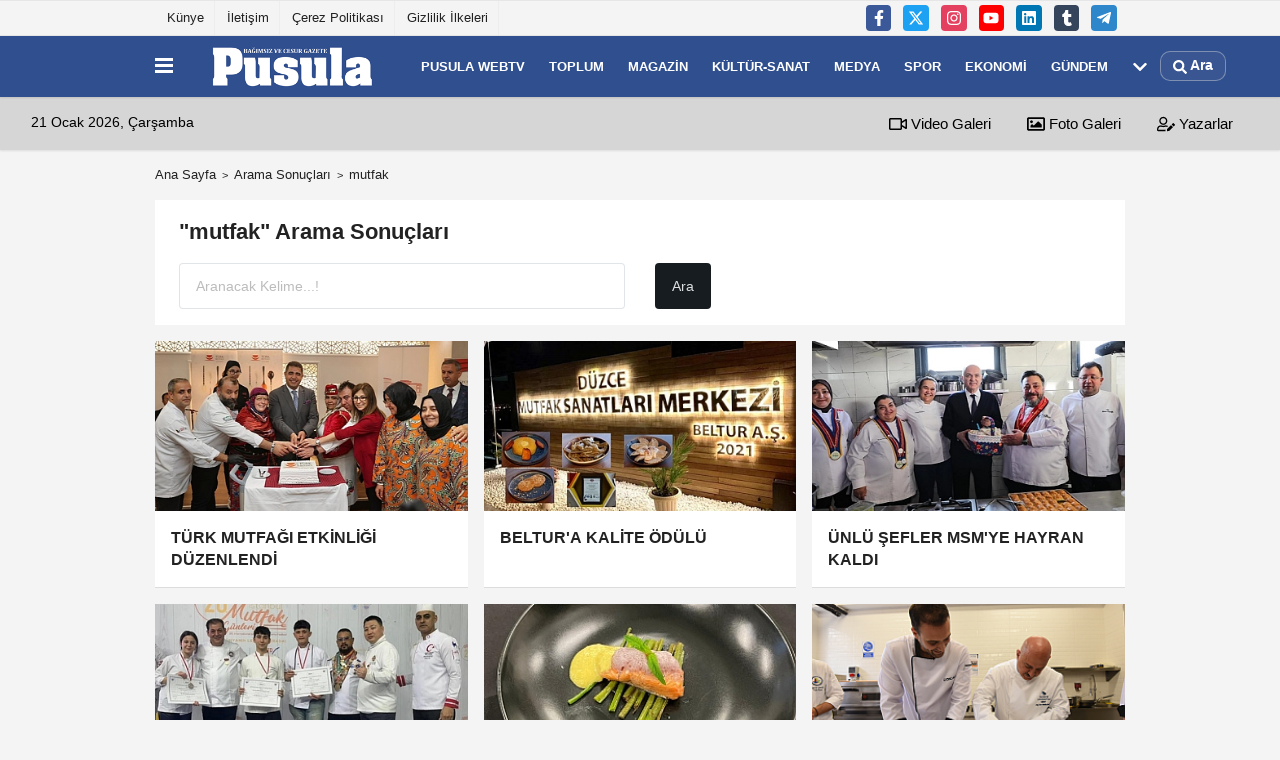

--- FILE ---
content_type: text/html; charset=UTF-8
request_url: https://www.duzcepusula.com/haber/mutfak/
body_size: 7273
content:
<!DOCTYPE html><html lang="tr-TR"><head> <title>mutfak haberleri</title> <meta name="format-detection" content="telephone=no"/> <meta charset="utf-8"> <meta id="meta-viewport" name="viewport" content="width=1200"><meta name="description" content="mutfak haberleri, en son mutfak haberleri, mutfak haberi" /> <link rel="canonical" href="https://www.duzcepusula.com/haber/mutfak/"/> <meta name="content-language" content="tr"> <meta http-equiv="pragma" content="no-cache"> <meta http-equiv="content-language" content="tr"/> <meta property="og:site_name" content="Düzce Pusula Gazetesi"/> <meta property="og:title" content="Düzce Pusula Gazetesi"/> <meta property="og:description" content="mutfak haberleri, en son mutfak haberleri, mutfak haberi"/> <meta property="og:image" content="https://www.duzcepusula.com/images/genel/sociallogo.png"/> <meta property="og:locale" content="tr_TR"/> <meta property="og:url" content="https://www.duzcepusula.com/haber/mutfak/"/> <meta name="twitter:card" content="summary"/> <meta name="twitter:site" content="@"/> <meta name="twitter:creator" content="@"/> <meta name="twitter:url" content="https://www.duzcepusula.com"/> <meta name="twitter:title" content=""/> <meta name="twitter:description" content="mutfak haberleri, en son mutfak haberleri, mutfak haberi"/> <meta name="twitter:image:src" content="https://www.duzcepusula.com/images/genel/sociallogo.png"/> <meta name="twitter:domain" content="https://www.duzcepusula.com"/> <link rel="shortcut icon" type="image/x-icon" href="https://www.duzcepusula.com/favicon.png"> <link rel="apple-touch-icon" href="https://www.duzcepusula.com/favicon.png"> <meta name="theme-color" content="#ebe7e6"/><meta name="apple-mobile-web-app-status-bar-style" content="#ebe7e6"><meta name="msapplication-navbutton-color" content="#ebe7e6"> <link rel="manifest" href="https://www.duzcepusula.com/manifest.json"><link rel="preload" as="style" href="https://www.duzcepusula.com/template/prime/assets/css/app.css?v=2023111916390820231119164815" /><link rel="preload" as="script" href="https://www.duzcepusula.com/template/prime/assets/js/app.js?v=2023111916390820231119164815" /><link rel="stylesheet" type="text/css" media='all' href="https://www.duzcepusula.com/template/prime/assets/css/app.css?v=2023111916390820231119164815"/> <script type="text/javascript"> var facebookApp = '';	var facebookAppVersion = ''; var twitter_username = ''; var reklamtime = "1000"; var domainname = "https://www.duzcepusula.com"; var splashcookie = null; var splashtime = null;	var _TOKEN = "9252074e445905d2187ca78be24ac04c"; </script> <script data-schema="organization" type="application/ld+json"> { "@context": "https://schema.org", "@type": "Organization", "name": "Düzce Pusula Gazetesi", "url": "https://www.duzcepusula.com", "logo": { "@type": "ImageObject",	"url": "https://www.duzcepusula.com/images/genel/10854468_1545435729072525_124661429995603324_o.png",	"width": 360, "height": 90}, "sameAs": [ "https://www.facebook.com/duzcepusula/?fref=ts", "http://www.youtube.com", "https://twitter.com/DuzcePusula", "http://www.instragram.com", "http://www.linkedin.com", "http://www.xing.com", "http://www.tumblr.com" ] } </script> <script type="application/ld+json"> { "@context": "https://schema.org", "@type": "WebSite", "url": "https://www.duzcepusula.com/", "potentialAction": { "@type": "SearchAction", "target": "https://www.duzcepusula.com/arama/?q={search_term}", "query-input": "required name=search_term" } } </script> <script src="https://www.duzcepusula.com/reg-sw.js?v=2023111916390820231119164815" defer></script> <meta name="robots" content="noindex,follow" /></head> <body class=""> <div class="container position-relative"><div class="sabit-reklam "></div><div class="sabit-reklam sag-sabit "></div></div> <div class="container-fluid d-md-block d-none header-border"><div class="container d-md-block d-none"><div class="row"><div class="col-md-7"><ul class="nav text-12 float-left"> <li><a class="nav-link-top" href="https://www.duzcepusula.com/kunye.html" title="Künye" >Künye</a></li><li><a class="nav-link-top" href="https://www.duzcepusula.com/iletisim.html" title="İletişim" >İletişim</a></li><li><a class="nav-link-top" href="https://www.duzcepusula.com/cerez-politikasi.html" title="Çerez Politikası" >Çerez Politikası</a></li><li><a class="nav-link-top" href="https://www.duzcepusula.com/gizlilik-ilkeleri.html" title="Gizlilik İlkeleri" >Gizlilik İlkeleri</a></li> </ul></div><div class="col-md-5"><div class="my-1 float-right"> <a href="https://www.facebook.com/duzcepusula/?fref=ts" title="https://www.facebook.com/duzcepusula/?fref=ts" target="_blank" rel="noopener" class="bg-facebook btn btn-icon-top rounded mr-2"><svg width="16" height="16" class="svg-wh"> <use xlink:href="https://www.duzcepusula.com/template/prime/assets/img/spritesvg.svg#facebook-f" /> </svg> </a> <a href="https://twitter.com/DuzcePusula" title="https://twitter.com/DuzcePusula" target="_blank" rel="noopener" class="bg-twitter btn btn-icon-top rounded mr-2"><svg width="16" height="16" class="svg-wh"> <use xlink:href="https://www.duzcepusula.com/template/prime/assets/img/spritesvg.svg#twitterx" /> </svg> </a> <a href="http://www.instragram.com" title="http://www.instragram.com" target="_blank" rel="noopener" class="bg-instagram btn btn-icon-top rounded mr-2"><svg width="16" height="16" class="svg-wh"> <use xlink:href="https://www.duzcepusula.com/template/prime/assets/img/spritesvg.svg#instagram" /> </svg> </a> <a href="https://www.youtube.com" title="http://www.youtube.com" target="_blank" rel="noopener" class="bg-youtube btn btn-icon-top rounded mr-2"><svg width="16" height="16" class="svg-wh"> <use xlink:href="https://www.duzcepusula.com/template/prime/assets/img/spritesvg.svg#youtube" /> </svg> </a> <a href="http://www.linkedin.com" title="http://www.linkedin.com" target="_blank" rel="noopener" class="bg-linkedin btn btn-icon-top rounded mr-2"><svg width="16" height="16" class="svg-wh"> <use xlink:href="https://www.duzcepusula.com/template/prime/assets/img/spritesvg.svg#linkedin" /> </svg> </a> <a href="https://www.tumblr.com" target="_blank" rel="noopener" class="bg-tumblr btn btn-icon-top rounded mr-2" title="http://www.tumblr.com"><svg width="16" height="16" class="svg-wh"> <use xlink:href="https://www.duzcepusula.com/template/prime/assets/img/spritesvg.svg#tumblr" /> </svg> </a> <a href="pusula" target="_blank" rel="noopener" class="bg-telegram btn btn-icon-top rounded mr-2" title="pusula"><svg width="16" height="16" class="svg-wh"> <use xlink:href="https://www.duzcepusula.com/template/prime/assets/img/spritesvg.svg#telegram" /> </svg> </a> </div></div> </div> </div></div> <div class="header-border"></div> <nav class="d-print-none navbar navbar-expand-lg bg-white align-items-center header box-shadow-menu"> <div class="container"><div class="menu" data-toggle="modal" data-target="#menu-aside" data-toggle-class="modal-open-aside"> <span class="menu-item"></span> <span class="menu-item"></span> <span class="menu-item"></span> </div> <a class="navbar-brand logo align-items-center" href="https://www.duzcepusula.com" title="Düzce Pusula Gazetesi"><picture> <source data-srcset="https://www.duzcepusula.com/images/genel/10854468_1545435729072525_124661429995603324_o.png?v=2023111916390820231119164815" type="image/webp" class="img-fluid logoh"> <source data-srcset="https://www.duzcepusula.com/images/genel/10854468_1545435729072525_124661429995603324_o.png?v=2023111916390820231119164815" type="image/jpeg" class="img-fluid logoh"> <img src="https://www.duzcepusula.com/images/genel/10854468_1545435729072525_124661429995603324_o.png?v=2023111916390820231119164815" alt="Anasayfa" class="img-fluid logoh" width="100%" height="100%"></picture></a> <ul class="navbar-nav mr-auto font-weight-bolder nav-active-border bottom b-primary d-none d-md-flex"> <li class="nav-item text-uppercase"><a class="nav-link text-uppercase" href="https://www.duzcepusula.com/pusula-webtv/" title="PUSULA WEBTV" >PUSULA WEBTV</a></li><li class="nav-item text-uppercase"><a class="nav-link text-uppercase" href="https://www.duzcepusula.com/toplum/" title="TOPLUM" >TOPLUM</a></li><li class="nav-item text-uppercase"><a class="nav-link text-uppercase" href="https://www.duzcepusula.com/magazin/" title="MAGAZİN" >MAGAZİN</a></li><li class="nav-item text-uppercase"><a class="nav-link text-uppercase" href="https://www.duzcepusula.com/kultur-sanat/" title="KÜLTÜR-SANAT" >KÜLTÜR-SANAT</a></li><li class="nav-item text-uppercase"><a class="nav-link text-uppercase" href="https://www.duzcepusula.com/medya/" title="MEDYA" >MEDYA</a></li><li class="nav-item text-uppercase"><a class="nav-link text-uppercase" href="https://www.duzcepusula.com/spor/" title="SPOR" >SPOR</a></li><li class="nav-item text-uppercase"><a class="nav-link text-uppercase" href="https://www.duzcepusula.com/ekonomi/" title="EKONOMİ" >EKONOMİ</a></li><li class="nav-item text-uppercase"><a class="nav-link text-uppercase" href="https://www.duzcepusula.com/gundem---/" title="GÜNDEM " >GÜNDEM </a></li> <li class="nav-item dropdown dropdown-hover"> <a title="tümü" href="#" class="nav-link text-uppercase"><svg width="16" height="16" class="svg-bl text-16"><use xlink:href="https://www.duzcepusula.com/template/prime/assets/img/sprite.svg#chevron-down"></use></svg></a> <div class="dropdown-menu px-2 py-2"> <a class="d-block p-1 text-nowrap nav-link" href="https://www.duzcepusula.com/saglik/" title="SAĞLIK">SAĞLIK</a> <a class="d-block p-1 text-nowrap nav-link" href="https://www.duzcepusula.com/siyaset/" title="SİYASET">SİYASET</a> </div> </li> </ul> <ul class="navbar-nav ml-auto align-items-center font-weight-bolder"> <li class="nav-item"><a href="javascript:;" data-toggle="modal" data-target="#search-box" class="search-button nav-link py-1" title="Arama"><svg class="svg-bl" width="14" height="18"> <use xlink:href="https://www.duzcepusula.com/template/prime/assets/img/spritesvg.svg#search" /> </svg> <span> Ara</span></a></li> </ul> </div></nav></header><div class="container-fluid d-md-block sondakika-bg d-print-none"> <div class="row py-s px-3"> <div class="col-md-5"> <span id="bugun">Bugün <script> function tarihsaat() { var b = new Date, g = b.getSeconds(), d = b.getMinutes(), a = b.getHours(), c = b.getDay(), h = b.getDate(), k = b.getMonth(), b = b.getFullYear(); 10 > a && (a = "0" + a); 10 > g && (g = "0" + g); 10 > d && (d = "0" + d); document.getElementById("bugun").innerHTML = h + " " + "Ocak Şubat Mart Nisan Mayıs Haziran Temmuz Ağustos Eylül Ekim Kasım Aralık".split(" ")[k] + " " + b + ", " + "Pazar Pazartesi Salı Çarşamba Perşembe Cuma Cumartesi".split(" ")[c] + " "; setTimeout("tarihsaat()", 1E3) } function CC_noErrors() { return !0 } window.onerror = CC_noErrors; function bookmarksite(b, g) { document.all ? window.external.AddFavorite(g, b) : window.sidebar && window.sidebar.addPanel(b, g, "") } tarihsaat();</script></span> </div> <div class="col-md-7 d-none d-md-block"> <div class="text-right text-16"><a href="https://www.duzcepusula.com/video-galeri/" class="px-3" title="Video Galeri" ><svg class="svg-whss" width="18" height="18"> <use xlink:href="https://www.duzcepusula.com/template/prime/assets/img/sprite.svg#video" /> </svg> Video Galeri</a> <a href="https://www.duzcepusula.com/foto-galeri/" class="px-3" title="Foto Galeri" ><svg class="svg-whss" width="18" height="18"> <use xlink:href="https://www.duzcepusula.com/template/prime/assets/img/sprite.svg#image" /> </svg> Foto Galeri</a> <a href="https://www.duzcepusula.com/kose-yazarlari/" class="px-3" title="Köşe Yazarları" ><svg class="svg-whss" width="18" height="18"> <use xlink:href="https://www.duzcepusula.com/template/prime/assets/img/sprite.svg#user-edit" /> </svg> Yazarlar</a> </div> </div> </div></div> <main class="container my-3"> <nav aria-label="breadcrumb"> <ol class="breadcrumb justify-content-left"> <li class="breadcrumb-item"><a href="https://www.duzcepusula.com" title="Ana Sayfa">Ana Sayfa</a></li> <li class="breadcrumb-item active" aria-current="page">Arama Sonuçları</li> <li class="breadcrumb-item active" aria-current="page">mutfak</li> </ol> </nav> <div class="bg-white py-3 d-md-block my-3"> <h1 class="seoh1">mutfak haberleri</h1> <div class="px-4 text-22 font-weight-bold">"mutfak" Arama Sonuçları</div> <div class="px-4 mt-3"> <form action="https://www.duzcepusula.com/template/prime/search.php" method="get"> <div class="row"> <div class="col-9 col-md-6"> <input required minlength="3" autocomplete="off" class="form-control form-control-lg" style="width:100%;" type="text" name="q" placeholder="Aranacak Kelime...!"> <input type="hidden" name="type" value="1"> <input type="hidden" name="token" value="9252074e445905d2187ca78be24ac04c"> </div> <div class="col-3 col-md-3"> <input type="submit" name="submit" class="btn bg-dark btn-lg" value="Ara"/> </div> </div></form> </div> </div> <div class="row"> <div class="col-md-12"> <div class="row row-sm list-grouped"> <div class="col-md-4"> <a class="list-item block block-shadow" href="https://www.duzcepusula.com/turk-mutfagi-etkinligi-duzenlendi/25066/" title="TÜRK MUTFAĞI ETKİNLİĞİ DÜZENLENDİ"> <picture> <source data-srcset="https://www.duzcepusula.com/images/haberler/2024/05/turk-mutfagi-etkinligi-duzenlendi-3918-t.webp" type="image/webp" class="img-fluid"> <source data-srcset="https://www.duzcepusula.com/images/haberler/2024/05/turk-mutfagi-etkinligi-duzenlendi-3918-t.jpg" type="image/jpeg" class="img-fluid"> <img src="https://www.duzcepusula.com/template/prime/assets/img/313x170.jpg?v=2023111916390820231119164815" data-src="https://www.duzcepusula.com/images/haberler/2024/05/turk-mutfagi-etkinligi-duzenlendi-3918-t.jpg" alt="TÜRK MUTFAĞI ETKİNLİĞİ DÜZENLENDİ" class="img-fluid lazy maxh3" width="384" height="208"></picture> <div class="list-content"> <div class="list-body "> <div class="list-title h-2x">TÜRK MUTFAĞI ETKİNLİĞİ DÜZENLENDİ</div> </div> </div> </a> </div> <div class="clearfix"></div> <div class="col-md-4"> <a class="list-item block block-shadow" href="https://www.duzcepusula.com/beltur-a-kalite-odulu/24549/" title="BELTUR'A KALİTE ÖDÜLÜ"> <picture> <source data-srcset="https://www.duzcepusula.com/images/haberler/2024/02/beltur-a-kalite-odulu-5392-t.webp" type="image/webp" class="img-fluid"> <source data-srcset="https://www.duzcepusula.com/images/haberler/2024/02/beltur-a-kalite-odulu-5392-t.jpg" type="image/jpeg" class="img-fluid"> <img src="https://www.duzcepusula.com/template/prime/assets/img/313x170.jpg?v=2023111916390820231119164815" data-src="https://www.duzcepusula.com/images/haberler/2024/02/beltur-a-kalite-odulu-5392-t.jpg" alt="BELTUR'A KALİTE ÖDÜLÜ" class="img-fluid lazy maxh3" width="384" height="208"></picture> <div class="list-content"> <div class="list-body "> <div class="list-title h-2x">BELTUR'A KALİTE ÖDÜLÜ</div> </div> </div> </a> </div> <div class="clearfix"></div> <div class="col-md-4"> <a class="list-item block block-shadow" href="https://www.duzcepusula.com/unlu-sefler-msm-ye-hayran-kaldi/24526/" title="ÜNLÜ ŞEFLER MSM'YE HAYRAN KALDI"> <picture> <source data-srcset="https://www.duzcepusula.com/images/haberler/2024/02/unlu-sefler-msm-ye-hayran-kaldi-1796-t.webp" type="image/webp" class="img-fluid"> <source data-srcset="https://www.duzcepusula.com/images/haberler/2024/02/unlu-sefler-msm-ye-hayran-kaldi-1796-t.jpg" type="image/jpeg" class="img-fluid"> <img src="https://www.duzcepusula.com/template/prime/assets/img/313x170.jpg?v=2023111916390820231119164815" data-src="https://www.duzcepusula.com/images/haberler/2024/02/unlu-sefler-msm-ye-hayran-kaldi-1796-t.jpg" alt="ÜNLÜ ŞEFLER MSM'YE HAYRAN KALDI" class="img-fluid lazy maxh3" width="384" height="208"></picture> <div class="list-content"> <div class="list-body "> <div class="list-title h-2x">ÜNLÜ ŞEFLER MSM'YE HAYRAN KALDI</div> </div> </div> </a> </div> <div class="clearfix"></div> <div class="col-md-4"> <a class="list-item block block-shadow" href="https://www.duzcepusula.com/gelecegin-mutfak-sefleri-madalya-kazandi/24291/" title="GELECEĞİN MUTFAK ŞEFLERİ MADALYA KAZANDI"> <picture> <source data-srcset="https://www.duzcepusula.com/images/haberler/2023/12/gelecegin-mutfak-sefleri-madalya-kazandi-4881-t.webp" type="image/webp" class="img-fluid"> <source data-srcset="https://www.duzcepusula.com/images/haberler/2023/12/gelecegin-mutfak-sefleri-madalya-kazandi-4881-t.jpg" type="image/jpeg" class="img-fluid"> <img src="https://www.duzcepusula.com/template/prime/assets/img/313x170.jpg?v=2023111916390820231119164815" data-src="https://www.duzcepusula.com/images/haberler/2023/12/gelecegin-mutfak-sefleri-madalya-kazandi-4881-t.jpg" alt="GELECEĞİN MUTFAK ŞEFLERİ MADALYA KAZANDI" class="img-fluid lazy maxh3" width="384" height="208"></picture> <div class="list-content"> <div class="list-body "> <div class="list-title h-2x">GELECEĞİN MUTFAK ŞEFLERİ MADALYA KAZANDI</div> </div> </div> </a> </div> <div class="clearfix"></div> <div class="col-md-4"> <a class="list-item block block-shadow" href="https://www.duzcepusula.com/somon-uzum-ve-kaldirik-otuyla-lezzetli-bir-yemek/23656/" title="SOMON, ÜZÜM VE KALDİRİK OTUYLA LEZZETLİ BİR YEMEK"> <img src="https://www.duzcepusula.com/template/prime/assets/img/313x170.jpg?v=2023111916390820231119164815" data-src="https://www.duzcepusula.com/images/haberler/2023/07/somon-uzum-ve-kaldirik-otuyla-lezzetli-bir-yemek_t.jpeg" width="384" height="208" alt="SOMON, ÜZÜM VE KALDİRİK OTUYLA LEZZETLİ BİR YEMEK" class="img-fluid lazy maxh3"/> <div class="list-content"> <div class="list-body "> <div class="list-title h-2x">SOMON, ÜZÜM VE KALDİRİK OTUYLA LEZZETLİ BİR YEMEK</div> </div> </div> </a> </div> <div class="clearfix"></div> <div class="col-md-4"> <a class="list-item block block-shadow" href="https://www.duzcepusula.com/rektor-mutfakta-ciraklik-yapti/23429/" title="REKTÖR  MUTFAKTA ÇIRAKLIK YAPTI"> <img src="https://www.duzcepusula.com/template/prime/assets/img/313x170.jpg?v=2023111916390820231119164815" data-src="https://www.duzcepusula.com/images/haberler/2023/05/rektor-mutfakta-ciraklik-yapti_t.jpg" width="384" height="208" alt="REKTÖR  MUTFAKTA ÇIRAKLIK YAPTI" class="img-fluid lazy maxh3"/> <div class="list-content"> <div class="list-body "> <div class="list-title h-2x">REKTÖR  MUTFAKTA ÇIRAKLIK YAPTI</div> </div> </div> </a> </div> <div class="clearfix"></div> <div class="col-md-4"> <a class="list-item block block-shadow" href="https://www.duzcepusula.com/antik-kentte-sema-gosterisi/23428/" title="ANTİK KENTTE SEMA GÖSTERİSİ"> <img src="https://www.duzcepusula.com/template/prime/assets/img/313x170.jpg?v=2023111916390820231119164815" data-src="https://www.duzcepusula.com/images/haberler/2023/05/antik-kentte-sema-gosterisi_t.jpg" width="384" height="208" alt="ANTİK KENTTE SEMA GÖSTERİSİ" class="img-fluid lazy maxh3"/> <div class="list-content"> <div class="list-body "> <div class="list-title h-2x">ANTİK KENTTE SEMA GÖSTERİSİ</div> </div> </div> </a> </div> <div class="clearfix"></div> <div class="col-md-4"> <a class="list-item block block-shadow" href="https://www.duzcepusula.com/baklava-yapmanin-puf-noktalari/23418/" title="BAKLAVA YAPMANIN PÜF NOKTALARI.."> <img src="https://www.duzcepusula.com/template/prime/assets/img/313x170.jpg?v=2023111916390820231119164815" data-src="https://www.duzcepusula.com/images/haberler/2023/05/baklava-yapmanin-puf-noktalari_t.jpg" width="384" height="208" alt="BAKLAVA YAPMANIN PÜF NOKTALARI.." class="img-fluid lazy maxh3"/> <div class="list-content"> <div class="list-body "> <div class="list-title h-2x">BAKLAVA YAPMANIN PÜF NOKTALARI..</div> </div> </div> </a> </div> <div class="clearfix"></div> <div class="col-md-4"> <a class="list-item block block-shadow" href="https://www.duzcepusula.com/yemek-festivali/23399/" title="YEMEK FESTİVALİ"> <img src="https://www.duzcepusula.com/template/prime/assets/img/313x170.jpg?v=2023111916390820231119164815" data-src="https://www.duzcepusula.com/images/haberler/2023/05/yemek-festivali_t.jpg" width="384" height="208" alt="YEMEK FESTİVALİ" class="img-fluid lazy maxh3"/> <div class="list-content"> <div class="list-body "> <div class="list-title h-2x">YEMEK FESTİVALİ</div> </div> </div> </a> </div> <div class="clearfix"></div> <div class="col-md-4"> <a class="list-item block block-shadow" href="https://www.duzcepusula.com/dunya-mutfagini-kesfe-cikacaklar/21635/" title=" DÜNYA MUTFAĞINI KEŞFE ÇIKACAKLAR"> <img src="https://www.duzcepusula.com/template/prime/assets/img/313x170.jpg?v=2023111916390820231119164815" data-src="https://www.duzcepusula.com/images/haberler/2022/07/dunya-mutfagini-kesfe-cikacaklar_t.jpg" width="384" height="208" alt=" DÜNYA MUTFAĞINI KEŞFE ÇIKACAKLAR" class="img-fluid lazy maxh3"/> <div class="list-content"> <div class="list-body "> <div class="list-title h-2x"> DÜNYA MUTFAĞINI KEŞFE ÇIKACAKLAR</div> </div> </div> </a> </div> <div class="clearfix"></div> <div class="col-md-4"> <a class="list-item block block-shadow" href="https://www.duzcepusula.com/80-kisiye-yemek-pisirme-egitimi-verildi/20865/" title="80 KİŞİYE YEMEK PİŞİRME EĞİTİMİ VERİLDİ "> <img src="https://www.duzcepusula.com/template/prime/assets/img/313x170.jpg?v=2023111916390820231119164815" data-src="https://www.duzcepusula.com/images/haberler/2022/03/80-kisiye-yemek-pisirme-egitimi-verildi_t.jpeg" width="384" height="208" alt="80 KİŞİYE YEMEK PİŞİRME EĞİTİMİ VERİLDİ " class="img-fluid lazy maxh3"/> <div class="list-content"> <div class="list-body "> <div class="list-title h-2x">80 KİŞİYE YEMEK PİŞİRME EĞİTİMİ VERİLDİ </div> </div> </div> </a> </div> <div class="clearfix"></div> <div class="col-md-4"> <a class="list-item block block-shadow" href="https://www.duzcepusula.com/ogrenciler-karavanada/20669/" title="ÖĞRENCİLER KARAVANADA"> <img src="https://www.duzcepusula.com/template/prime/assets/img/313x170.jpg?v=2023111916390820231119164815" data-src="https://www.duzcepusula.com/images/haberler/2022/03/ogrenciler-karavanada_t.jpg" width="384" height="208" alt="ÖĞRENCİLER KARAVANADA" class="img-fluid lazy maxh3"/> <div class="list-content"> <div class="list-body "> <div class="list-title h-2x">ÖĞRENCİLER KARAVANADA</div> </div> </div> </a> </div> <div class="clearfix"></div> <div class="col-md-4"> <a class="list-item block block-shadow" href="https://www.duzcepusula.com/lezzetli-yemek-pisirme-egitimi-basladi/20660/" title="LEZZETLİ YEMEK PİŞİRME EĞİTİMİ BAŞLADI"> <img src="https://www.duzcepusula.com/template/prime/assets/img/313x170.jpg?v=2023111916390820231119164815" data-src="https://www.duzcepusula.com/images/haberler/2022/03/lezzetli-yemek-pisirme-egitimi-basladi_t.jpg" width="384" height="208" alt="LEZZETLİ YEMEK PİŞİRME EĞİTİMİ BAŞLADI" class="img-fluid lazy maxh3"/> <div class="list-content"> <div class="list-body "> <div class="list-title h-2x">LEZZETLİ YEMEK PİŞİRME EĞİTİMİ BAŞLADI</div> </div> </div> </a> </div> <div class="clearfix"></div> <div class="col-md-4"> <a class="list-item block block-shadow" href="https://www.duzcepusula.com/rektor-cakar-mutfaktaki-hunerlerini-gosterdi/20625/" title="REKTÖR ÇAKAR MUTFAKTAKİ HÜNERLERİNİ GÖSTERDİ"> <img src="https://www.duzcepusula.com/template/prime/assets/img/313x170.jpg?v=2023111916390820231119164815" data-src="https://www.duzcepusula.com/images/haberler/2022/03/rektor-cakar-mutfaktaki-hunerlerini-gosterdi_t.jpg" width="384" height="208" alt="REKTÖR ÇAKAR MUTFAKTAKİ HÜNERLERİNİ GÖSTERDİ" class="img-fluid lazy maxh3"/> <div class="list-content"> <div class="list-body "> <div class="list-title h-2x">REKTÖR ÇAKAR MUTFAKTAKİ HÜNERLERİNİ GÖSTERDİ</div> </div> </div> </a> </div> <div class="clearfix"></div> <div class="col-md-4"> <a class="list-item block block-shadow" href="https://www.duzcepusula.com/duzce-universitesi-ogrencileri-acik-mutfak-ta/20146/" title="DÜZCE ÜNİVERSİTESİ ÖĞRENCİLERİ “AÇIK MUTFAK”TA"> <img src="https://www.duzcepusula.com/template/prime/assets/img/313x170.jpg?v=2023111916390820231119164815" data-src="https://www.duzcepusula.com/images/haberler/2022/01/duzce-universitesi-ogrencileri-acik-mutfak-ta_t.jpg" width="384" height="208" alt="DÜZCE ÜNİVERSİTESİ ÖĞRENCİLERİ “AÇIK MUTFAK”TA" class="img-fluid lazy maxh3"/> <div class="list-content"> <div class="list-body "> <div class="list-title h-2x">DÜZCE ÜNİVERSİTESİ ÖĞRENCİLERİ “AÇIK MUTFAK”TA</div> </div> </div> </a> </div> <div class="clearfix"></div> <div class="col-md-4"> <a class="list-item block block-shadow" href="https://www.duzcepusula.com/mutfak-egitimleri-basliyor/19926/" title="MUTFAK EĞİTİMLERİ BAŞLIYOR"> <img src="https://www.duzcepusula.com/template/prime/assets/img/313x170.jpg?v=2023111916390820231119164815" data-src="https://www.duzcepusula.com/images/haberler/2021/12/mutfak-egitimleri-basliyor_t.jpg" width="384" height="208" alt="MUTFAK EĞİTİMLERİ BAŞLIYOR" class="img-fluid lazy maxh3"/> <div class="list-content"> <div class="list-body "> <div class="list-title h-2x">MUTFAK EĞİTİMLERİ BAŞLIYOR</div> </div> </div> </a> </div> <div class="clearfix"></div> <div class="col-md-4"> <a class="list-item block block-shadow" href="https://www.duzcepusula.com/duzce-universitesi-nde-acik-mutfak-etkinligi/19899/" title="DÜZCE ÜNİVERSİTESİ'NDE "AÇIK MUTFAK" ETKİNLİĞİ"> <img src="https://www.duzcepusula.com/template/prime/assets/img/313x170.jpg?v=2023111916390820231119164815" data-src="https://www.duzcepusula.com/images/haberler/2021/12/duzce-universitesi-acik-mutfak-ile-beslenme-hizmetlerinde-de-seffafliga-onem-veriyor_t.jpg" width="384" height="208" alt="DÜZCE ÜNİVERSİTESİ'NDE "AÇIK MUTFAK" ETKİNLİĞİ" class="img-fluid lazy maxh3"/> <div class="list-content"> <div class="list-body "> <div class="list-title h-2x">DÜZCE ÜNİVERSİTESİ'NDE "AÇIK MUTFAK" ETKİNLİĞİ</div> </div> </div> </a> </div> <div class="clearfix"></div> <div class="col-md-4"> <a class="list-item block block-shadow" href="https://www.duzcepusula.com/mutfak-sanatlari-merkezine-hayran-kaldilar/19473/" title="MUTFAK SANATLARI MERKEZİNE HAYRAN KALDILAR"> <img src="https://www.duzcepusula.com/template/prime/assets/img/313x170.jpg?v=2023111916390820231119164815" data-src="https://www.duzcepusula.com/images/haberler/2021/10/mutfak-sanatlari-merkezine-hayran-kaldilar_t.jpg" width="384" height="208" alt="MUTFAK SANATLARI MERKEZİNE HAYRAN KALDILAR" class="img-fluid lazy maxh3"/> <div class="list-content"> <div class="list-body "> <div class="list-title h-2x">MUTFAK SANATLARI MERKEZİNE HAYRAN KALDILAR</div> </div> </div> </a> </div> <div class="clearfix"></div> <div class="col-md-4"> <a class="list-item block block-shadow" href="https://www.duzcepusula.com/duzce-ye-5-yildizli-tesis/19239/" title="DÜZCE'YE 5 YILDIZLI TESİS"> <img src="https://www.duzcepusula.com/template/prime/assets/img/313x170.jpg?v=2023111916390820231119164815" data-src="https://www.duzcepusula.com/images/haberler/2021/09/duzce-ye-5-yildizli-tesis_t.jpg" width="384" height="208" alt="DÜZCE'YE 5 YILDIZLI TESİS" class="img-fluid lazy maxh3"/> <div class="list-content"> <div class="list-body "> <div class="list-title h-2x">DÜZCE'YE 5 YILDIZLI TESİS</div> </div> </div> </a> </div> <div class="clearfix"></div> <div class="col-md-4"> <a class="list-item block block-shadow" href="https://www.duzcepusula.com/mutfak-sanatlari-merkezi-17-eylul-de-aciliyor/19232/" title="MUTFAK SANATLARI MERKEZİ 17 EYLÜL'DE AÇILIYOR"> <img src="https://www.duzcepusula.com/template/prime/assets/img/313x170.jpg?v=2023111916390820231119164815" data-src="https://www.duzcepusula.com/images/haberler/2021/09/mutfak-sanatlari-merkezi-17-eylul-de-aciliyor_t.jpg" width="384" height="208" alt="MUTFAK SANATLARI MERKEZİ 17 EYLÜL'DE AÇILIYOR" class="img-fluid lazy maxh3"/> <div class="list-content"> <div class="list-body "> <div class="list-title h-2x">MUTFAK SANATLARI MERKEZİ 17 EYLÜL'DE AÇILIYOR</div> </div> </div> </a> </div> <div class="clearfix"></div> <div class="col-md-4"> <a class="list-item block block-shadow" href="https://www.duzcepusula.com/mutfak-sanatlari-merkez-gorucuye-cikti/19157/" title="MUTFAK SANATLARI MERKEZ GÖRÜCÜYE ÇIKTI"> <img src="https://www.duzcepusula.com/template/prime/assets/img/313x170.jpg?v=2023111916390820231119164815" data-src="https://www.duzcepusula.com/images/haberler/2021/08/belediyenin-mutfak-sanatlari-merkez-gorucuye-cikti_t.jpg" width="384" height="208" alt="MUTFAK SANATLARI MERKEZ GÖRÜCÜYE ÇIKTI" class="img-fluid lazy maxh3"/> <div class="list-content"> <div class="list-body "> <div class="list-title h-2x">MUTFAK SANATLARI MERKEZ GÖRÜCÜYE ÇIKTI</div> </div> </div> </a> </div> <div class="clearfix"></div> <div class="col-md-4"> <a class="list-item block block-shadow" href="https://www.duzcepusula.com/duzceli-vali-mutfak-sanatlari-merkezini-gezdi/18793/" title="DÜZCELİ VALİ, MUTFAK SANATLARI MERKEZİNİ GEZDİ"> <img src="https://www.duzcepusula.com/template/prime/assets/img/313x170.jpg?v=2023111916390820231119164815" data-src="https://www.duzcepusula.com/images/haberler/2021/07/duzceli-vali-mutfak-sanatlari-merkezini-gezdi_t.jpg" width="384" height="208" alt="DÜZCELİ VALİ, MUTFAK SANATLARI MERKEZİNİ GEZDİ" class="img-fluid lazy maxh3"/> <div class="list-content"> <div class="list-body "> <div class="list-title h-2x">DÜZCELİ VALİ, MUTFAK SANATLARI MERKEZİNİ GEZDİ</div> </div> </div> </a> </div> <div class="clearfix"></div> <div class="col-md-4"> <a class="list-item block block-shadow" href="https://www.duzcepusula.com/ozlu-nun-iddiali-projesini-bu-antenler-cirkinlestiriyor/18401/" title="ÖZLÜ'NÜN İDDİALI PROJESİNİ BU ANTENLER ÇİRKİNLEŞTİRİYOR "> <img src="https://www.duzcepusula.com/template/prime/assets/img/313x170.jpg?v=2023111916390820231119164815" data-src="https://www.duzcepusula.com/images/haberler/2021/05/ozlu-nun-iddiali-projesini-bu-antenler-cirkinlestiriyor_t.jpg" width="384" height="208" alt="ÖZLÜ'NÜN İDDİALI PROJESİNİ BU ANTENLER ÇİRKİNLEŞTİRİYOR " class="img-fluid lazy maxh3"/> <div class="list-content"> <div class="list-body "> <div class="list-title h-2x">ÖZLÜ'NÜN İDDİALI PROJESİNİ BU ANTENLER ÇİRKİNLEŞTİRİYOR </div> </div> </div> </a> </div> <div class="clearfix"></div> <div class="col-md-4"> <a class="list-item block block-shadow" href="https://www.duzcepusula.com/duzce-mutfagi-marka-olacak/15785/" title="DÜZCE MUTFAĞI MARKA OLACAK"> <img src="https://www.duzcepusula.com/template/prime/assets/img/313x170.jpg?v=2023111916390820231119164815" data-src="https://www.duzcepusula.com/images/haberler/2020/05/duzce-mutfagi-marka-olacak_t.jpg" width="384" height="208" alt="DÜZCE MUTFAĞI MARKA OLACAK" class="img-fluid lazy maxh3"/> <div class="list-content"> <div class="list-body "> <div class="list-title h-2x">DÜZCE MUTFAĞI MARKA OLACAK</div> </div> </div> </a> </div> <div class="clearfix"></div> </div><ul class="pagination justify-content-center"></ul> </div> </div> </div> </main> <div class="modal" id="search-box" data-backdrop="true" aria-hidden="true"> <div class="modal-dialog modal-lg modal-dialog-centered"> <div class="modal-content bg-transparent"> <div class="modal-body p-0"> <a href="javascript:;" data-dismiss="modal" title="Kapat" class="float-right ml-3 d-flex text-white mb-3 font-weight-bold"><svg class="svg-wh fa-4x" width="18" height="18"> <use xlink:href="https://www.duzcepusula.com/template/prime/assets/img/spritesvg.svg#times" /> </svg></a> <form role="search" action="https://www.duzcepusula.com/template/prime/search.php" method="post"> <input id="arama-input" required minlength="3" autocomplete="off" type="text" name="q" placeholder="Lütfen aramak istediğiniz kelimeyi yazınız." class="form-control py-3 px-4 border-0"> <input type="hidden" name="type" value="1" > <input type="hidden" name="token" value="e25a8e4ffa328c3bc2c6ee6d89ea261c"></form> <div class="text-white mt-3 mx-3"></div> </div> </div> </div></div> <div class="modal fade" id="menu-aside" data-backdrop="true" aria-hidden="true"> <div class="modal-dialog modal-left w-xxl mobilmenuheader"> <div class="d-flex flex-column h-100"> <div class="navbar px-md-5 px-3 py-3 d-flex"> <a href="javascript:;" data-dismiss="modal" class="ml-auto"> <svg class="svg-w fa-3x" width="18" height="18"> <use xlink:href="https://www.duzcepusula.com/template/prime/assets/img/spritesvg.svg#times" /> </svg> </a> </div> <div class="px-md-5 px-3 py-2 scrollable hover flex"> <div class="nav flex-column"> <div class="nav-item"> <a class="nav-link pl-0 py-2" href="https://www.duzcepusula.com" title="Ana Sayfa">Ana Sayfa</a></div> <div class="nav-item"><a class="nav-link pl-0 py-2" href="https://www.duzcepusula.com/pusula-webtv/" title="PUSULA WEBTV" >PUSULA WEBTV</a></div><div class="nav-item"><a class="nav-link pl-0 py-2" href="https://www.duzcepusula.com/toplum/" title="TOPLUM" >TOPLUM</a></div><div class="nav-item"><a class="nav-link pl-0 py-2" href="https://www.duzcepusula.com/magazin/" title="MAGAZİN" >MAGAZİN</a></div><div class="nav-item"><a class="nav-link pl-0 py-2" href="https://www.duzcepusula.com/kultur-sanat/" title="KÜLTÜR-SANAT" >KÜLTÜR-SANAT</a></div><div class="nav-item"><a class="nav-link pl-0 py-2" href="https://www.duzcepusula.com/medya/" title="MEDYA" >MEDYA</a></div><div class="nav-item"><a class="nav-link pl-0 py-2" href="https://www.duzcepusula.com/spor/" title="SPOR" >SPOR</a></div><div class="nav-item"><a class="nav-link pl-0 py-2" href="https://www.duzcepusula.com/ekonomi/" title="EKONOMİ" >EKONOMİ</a></div><div class="nav-item"><a class="nav-link pl-0 py-2" href="https://www.duzcepusula.com/gundem---/" title="GÜNDEM " >GÜNDEM </a></div><div class="nav-item"><a class="nav-link pl-0 py-2" href="https://www.duzcepusula.com/saglik/" title="SAĞLIK" >SAĞLIK</a></div><div class="nav-item"><a class="nav-link pl-0 py-2" href="https://www.duzcepusula.com/siyaset/" title="SİYASET" >SİYASET</a></div> <div class="nav-item"><a class="nav-link pl-0 py-2" href="https://www.duzcepusula.com/kose-yazarlari/" title="Köşe Yazarları">Köşe Yazarları</a></div> <div class="nav-item"> <a class="nav-link pl-0 py-2" href="https://www.duzcepusula.com/foto-galeri/" title=" Foto Galeri">Foto Galeri</a> </div> <div class="nav-item"> <a class="nav-link pl-0 py-2" href="https://www.duzcepusula.com/video-galeri/" title="Video Galeri">Video Galeri</a> </div> <div class="nav-item"><a class="nav-link pl-0 py-2" href="https://www.duzcepusula.com/biyografiler/" title="Biyografiler">Biyografiler</a></div> <div class="nav-item"><a class="nav-link pl-0 py-2" href="https://www.duzcepusula.com/yerel-haberler/" title="Yerel Haberler">Yerel Haberler</a></div> <div class="nav-item"><a class="nav-link pl-0 py-2" href="https://www.duzcepusula.com/gunun-haberleri/" title="Günün Haberleri">Günün Haberleri</a></div> <div class="nav-item"><a class="nav-link pl-0 py-2" href="https://www.duzcepusula.com/arsiv/" title="Arşiv"> Arşiv</a></div> <div class="nav-item"><a class="nav-link pl-0 py-2" href="https://www.duzcepusula.com/gazete-arsivi/" title="Gazete Arşivi">Gazete Arşivi</a></div> <div class="nav-item"><a class="nav-link pl-0 py-2" href="https://www.duzcepusula.com/hava-durumu/" title="Hava Durumu">Hava Durumu</a> </div> <div class="nav-item"> <a class="nav-link pl-0 py-2" href="https://www.duzcepusula.com/gazete-mansetleri/" title="Gazete Manşetleri">Gazete Manşetleri</a> </div> <div class="nav-item"> <a class="nav-link pl-0 py-2" href="https://www.duzcepusula.com/nobetci-eczaneler/" title="Nöbetci Eczaneler">Nöbetci Eczaneler</a> </div> <div class="nav-item"> <a class="nav-link pl-0 py-2" href="https://www.duzcepusula.com/namaz-vakitleri/" title="Namaz Vakitleri">Namaz Vakitleri</a> </div> </div> </div> </div> </div></div><footer class="d-print-none"><div class="py-4 bg-white footer"> <div class="container py-1 text-13"> <div class="row"> <div class="col-md-4"> <ul class="list-unstyled l-h-2x text-13 nav"> <li class="col-6 col-md-6 mtf-1"><a href="https://www.duzcepusula.com/ekonomi/" title="EKONOMİ">EKONOMİ</a></li> <li class="col-6 col-md-6 mtf-1"><a href="https://www.duzcepusula.com/gundem---/" title="GÜNDEM ">GÜNDEM </a></li> <li class="col-6 col-md-6 mtf-1"><a href="https://www.duzcepusula.com/magazin/" title="MAGAZİN">MAGAZİN</a></li> <li class="col-6 col-md-6 mtf-1"><a href="https://www.duzcepusula.com/medya/" title="MEDYA">MEDYA</a></li> <li class="col-6 col-md-6 mtf-1"><a href="https://www.duzcepusula.com/saglik/" title="SAĞLIK">SAĞLIK</a></li> <li class="col-6 col-md-6 mtf-1"><a href="https://www.duzcepusula.com/siyaset/" title="SİYASET">SİYASET</a></li> <li class="col-6 col-md-6 mtf-1"><a href="https://www.duzcepusula.com/spor/" title="SPOR">SPOR</a></li> <li class="col-6 col-md-6 mtf-1"><a href="https://www.duzcepusula.com/toplum/" title="TOPLUM">TOPLUM</a></li></ul> </div> <div class="col-md-8"> <div class="row"> <div class="col-4 col-md-3"> <ul class="list-unstyled l-h-2x text-13"> <li class="mtf-1"><a href="https://www.duzcepusula.com/foto-galeri/" title=" Foto Galeri">Foto Galeri</a></li> <li class="mtf-1"><a href="https://www.duzcepusula.com/video-galeri/" title="Video Galeri">Video Galeri</a></li> <li class="mtf-1"><a href="https://www.duzcepusula.com/kose-yazarlari/" title="Köşe Yazarları">Köşe Yazarları</a></li> <li class="mtf-1"><a href="https://www.duzcepusula.com/biyografiler/" title="Biyografiler">Biyografiler</a></li> </ul> </div> <div class="col-6 col-md-3"> <ul class="list-unstyled l-h-2x text-13"> <li class="mtf-1"><a href="https://www.duzcepusula.com/yerel-haberler/" title="Yerel Haberler">Yerel Haberler</a></li> <li class="mtf-1"><a href="https://www.duzcepusula.com/gunun-haberleri/" title="Günün Haberleri">Günün Haberleri</a></li> <li class="mtf-1"><a href="https://www.duzcepusula.com/arsiv/" title="Arşiv"> Arşiv</a></li> <li class="mtf-1"><a href="https://www.duzcepusula.com/gazete-arsivi/" title="Gazete Arşivi">Gazete Arşivi</a></li> </ul> </div> <div class="col-6 col-md-3"> <ul class="list-unstyled l-h-2x text-13"> <li class="mtf-1"> <a href="https://www.duzcepusula.com/hava-durumu/" title=" Hava Durumu"> Hava Durumu</a> </li> <li class="mtf-1"> <a href="https://www.duzcepusula.com/gazete-mansetleri/" title="Gazete Manşetleri">Gazete Manşetleri</a> </li> <li class="mtf-1"> <a href="https://www.duzcepusula.com/nobetci-eczaneler/" title="Nöbetci Eczaneler">Nöbetci Eczaneler</a> </li> <li class="mtf-1"> <a href="https://www.duzcepusula.com/namaz-vakitleri/" title="Namaz Vakitleri">Namaz Vakitleri</a> </li> </ul> </div> <div class="col-6 col-md-3"> </div> <div class="col-md-12 py-2"> <a href="https://www.facebook.com/duzcepusula/?fref=ts" title="https://www.facebook.com/duzcepusula/?fref=ts" target="_blank" rel="noopener" class="bg-facebook btn btn-icon rounded mr-2"><svg width="18" height="18" class="svg-wh"> <use xlink:href="https://www.duzcepusula.com/template/prime/assets/img/spritesvg.svg#facebook-f" /> </svg> </a> <a href="https://twitter.com/DuzcePusula" title="https://twitter.com/DuzcePusula" target="_blank" rel="noopener" class="bg-twitter btn btn-icon rounded mr-2"><svg width="18" height="18" class="svg-wh"> <use xlink:href="https://www.duzcepusula.com/template/prime/assets/img/spritesvg.svg#twitterx" /> </svg> </a> <a href="http://www.instragram.com" title="http://www.instragram.com" target="_blank" rel="noopener" class="bg-instagram btn btn-icon rounded mr-2"><svg width="18" height="18" class="svg-wh"> <use xlink:href="https://www.duzcepusula.com/template/prime/assets/img/spritesvg.svg#instagram" /> </svg> </a> <a href="https://www.youtube.com" title="http://www.youtube.com" target="_blank" rel="noopener" class="bg-youtube btn btn-icon rounded mr-2"><svg width="18" height="18" class="svg-wh"> <use xlink:href="https://www.duzcepusula.com/template/prime/assets/img/spritesvg.svg#youtube" /> </svg> </a> <a href="http://www.linkedin.com" title="http://www.linkedin.com" target="_blank" rel="noopener" class="bg-linkedin btn btn-icon rounded mr-2"><svg width="18" height="18" class="svg-wh"> <use xlink:href="https://www.duzcepusula.com/template/prime/assets/img/spritesvg.svg#linkedin" /> </svg> </a> <a href="https://www.tumblr.com" target="_blank" rel="noopener" class="bg-tumblr btn btn-icon rounded mr-2" title="http://www.tumblr.com"><svg width="18" height="18" class="svg-wh"> <use xlink:href="https://www.duzcepusula.com/template/prime/assets/img/spritesvg.svg#tumblr" /> </svg> </a> <a href="pusula" target="_blank" rel="noopener" class="bg-telegram btn btn-icon rounded mr-2" title="pusula"><svg width="18" height="18" class="svg-wh"> <use xlink:href="https://www.duzcepusula.com/template/prime/assets/img/spritesvg.svg#telegram" /> </svg> </a> </div> </div> <div class="col-4 col-md-4"> </div> </div> </div> </div> <hr> <div class="container"> <div class="row"> <div class="col-md-12"> <ul class="nav mb-1 justify-content-center text-13"> <li><a class="nav-link pl-0" href="https://www.duzcepusula.com/rss.html" title="RSS" target="_blank" rel="noopener">Rss</a></li> <li><a class="nav-link pl-0" href="https://www.duzcepusula.com/kunye.html" title="Künye" >Künye</a></li><li><a class="nav-link pl-0" href="https://www.duzcepusula.com/iletisim.html" title="İletişim" >İletişim</a></li><li><a class="nav-link pl-0" href="https://www.duzcepusula.com/cerez-politikasi.html" title="Çerez Politikası" >Çerez Politikası</a></li><li><a class="nav-link pl-0" href="https://www.duzcepusula.com/gizlilik-ilkeleri.html" title="Gizlilik İlkeleri" >Gizlilik İlkeleri</a></li> </ul> <div class="text-12"><p class="text-center">Sitemizde bulunan yazı , video, fotoğraf ve haberlerin her hakkı saklıdır.<br>İzinsiz veya kaynak gösterilemeden kullanılamaz. </p></div> </div> </div> </div></div> <a href="#" class="scrollup"><svg width="20" height="20" class="svg-wh"><use xlink:href="https://www.duzcepusula.com/template/prime/assets/img/spritesvg.svg#arrow-up"></use></svg></a> <a href="#" class="scrollup"><svg width="20" height="20" class="svg-wh"><use xlink:href="https://www.duzcepusula.com/template/prime/assets/img/sprite.svg#arrow-up"></use></svg></a> <script src="https://www.duzcepusula.com/template/prime/assets/js/app.js?v=2023111916390820231119164815"></script> <script src="https://www.duzcepusula.com/template/prime/assets/js/libs/swiper/swiper.js?v=2023111916390820231119164815"></script> <script defer src="https://static.cloudflareinsights.com/beacon.min.js/vcd15cbe7772f49c399c6a5babf22c1241717689176015" integrity="sha512-ZpsOmlRQV6y907TI0dKBHq9Md29nnaEIPlkf84rnaERnq6zvWvPUqr2ft8M1aS28oN72PdrCzSjY4U6VaAw1EQ==" data-cf-beacon='{"version":"2024.11.0","token":"d3530bb7b842469a9243081f7d02a255","r":1,"server_timing":{"name":{"cfCacheStatus":true,"cfEdge":true,"cfExtPri":true,"cfL4":true,"cfOrigin":true,"cfSpeedBrain":true},"location_startswith":null}}' crossorigin="anonymous"></script>
</body> </html>